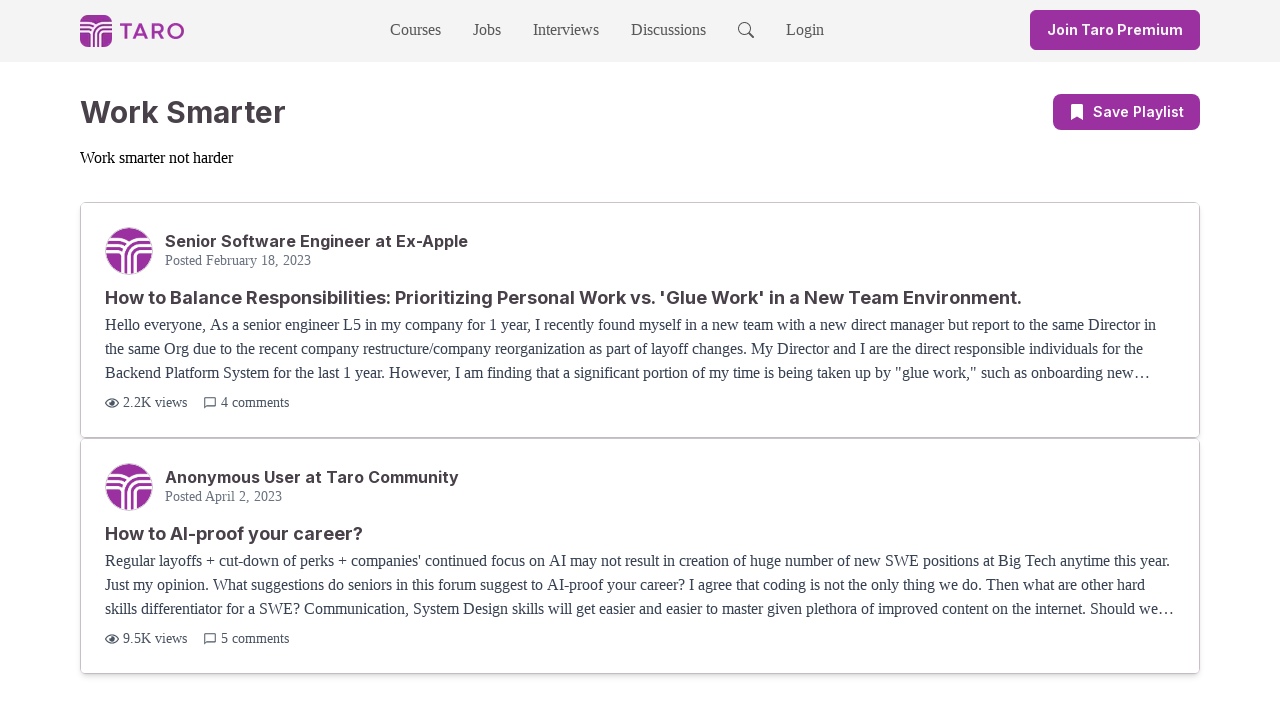

--- FILE ---
content_type: application/javascript; charset=utf-8
request_url: https://www.jointaro.com/_next/static/chunks/4523-7cd957484acf37bb.js
body_size: 1947
content:
"use strict";(self.webpackChunk_N_E=self.webpackChunk_N_E||[]).push([[4523],{3108:(e,t,n)=>{n.d(t,{A:()=>l});var s=n(6029),r=n(37003);let l=function(e){let{rating:t,size:n="md"}=e,l=function(e){let t=[],n=Math.floor(e);for(let e=0;e<n;e++)t.push(1);let s=e-n;s>0&&t.push(s);for(let e=t.length;e<5;e++)t.push(0);return t}(Math.min(Math.max(t,0),5)),a=24;return"sm"===n&&(a=16),(0,s.jsx)("div",{className:"flex space-x-1",children:l.map((e,t)=>(0,s.jsx)(r.A,{fill:e,size:a},t))})}},37003:(e,t,n)=>{n.d(t,{A:()=>l});var s=n(6029),r=n(81759);let l=function(e){let{fill:t,size:n=24}=e,l=Math.min(Math.max(t,0),1),a={width:"".concat(n,"px"),height:"".concat(n,"px")};return(0,s.jsxs)("div",{className:"relative",children:[(0,s.jsx)("div",{className:"absolute left-0 top-0 h-full overflow-hidden",style:{width:"".concat(100*l||0,"%")},children:(0,s.jsx)(r.gt3,{style:a,className:"h-6 w-6 text-yellow-400"})}),(0,s.jsx)(r.gt3,{style:a,className:"text-grey-200 h-6 w-6"})]})}},40866:(e,t,n)=>{n.d(t,{J_:()=>v,Vr:()=>f,Z1:()=>b,ak:()=>y,b4:()=>w,fd:()=>u,n0:()=>I,oL:()=>N,oi:()=>p,q5:()=>S,tl:()=>j,uw:()=>x,wO:()=>h});var s=n(77443),r=n(43377),l=n(82536),a=n(75119),i=n(83817),c=n.n(i),o=n(26194),m=n.n(o),d=n(66868);function u(e){return((null==e?void 0:e.sections)||[]).reduce((e,t)=>e.concat(t.courseLessonIds),[])}var x=function(e){return e.NOT_STARTED="notStarted",e.IN_PROGRESS="inProgress",e.COMPLETED="completed",e}({});function p(e,t){if(!t||!e)return"notStarted";let n=u(e),s=(null==t?void 0:t.completedCourseLessonIds)||[],r=0===n.length?0:s.length/n.length;return r>0&&r<1?"inProgress":1===r?"completed":"notStarted"}function f(e,t,n){let s=(0,r.vI)(e);return("completed"===t||"inProgress"===t)&&n?(0,r.JR)(e,n):s}async function h(e,t,n,s){switch(n){case"notStarted":default:return{jumpLesson:null};case"completed":{var r;let t=null==(r=e.sections[0])?void 0:r.courseLessonIds[0];if(t)return{jumpLesson:await s(t)};return{jumpLesson:null}}case"inProgress":{let n=u(e).find(e=>!(null==t?void 0:t.completedCourseLessonIds.includes(e)));if(n)return{jumpLesson:await s(n)};return console.error("Course (id: ".concat(e.id,") is marked IN_PROGRESS but no incomplete lessons found.")),{jumpLesson:null}}}}async function g(e){let t=await u(e),n=(await (0,s.au)(t)).map(e=>e.videoId);return await (0,s.rn)(n,null)}async function N(e){return(await g(e)).reduce((e,t)=>e+(t.videoDurationMs||0),0)}function v(e,t,n){if(!t)return 0;let s=e.findIndex((e,t)=>!(null==n?void 0:n.includes(e.videoId)));return s>-1?s:0}function w(e,t){let n=e.findIndex(e=>e.id===t.id);return 0===n?null:e[n-1]}function j(e,t){let n=e.findIndex(e=>e.id===t.id);return n===e.length-1?null:e[n+1]}function b(e,t){return!!e&&c()(m()(e.completedCourseLessonIds),m()(t.map(e=>e.id)))}function y(e){let t=e.reduce((e,t)=>e+t.rating,0)/e.length,n=Math.round(100*t)/100,s=n.toFixed(2);return{averageRating:t,truncatedAverageRating:n,paddedAverageRating:s}}async function I(e){let{signedInUser:t,course:n,courseCertificate:s}=e;try{let e=l.pR+(0,r.mH)(s),i={userName:t.displayName,courseName:n.name,certificateUrl:e};await a.A.post("/api/certificate/notify",i)}catch(e){console.error("Error sending certificate notification",e)}}let S=(e,t,n,s)=>{(0,d.Ts)({courseId:t.id,courseName:t.name,contentId:n.id||"",contentType:"course_lesson",contentName:n.name,isContentPremium:!!s.isPremium,userId:e.userId,membership:e.membership,isEmployee:!!e.isEmployee,isTestUser:!!e.isTestUser})}},64523:(e,t,n)=>{n.d(t,{A:()=>y});var s=n(6029),r=n(77443),l=n(40866),a=n(55729),i=n(25576),c=n(17419),o=n(3108),m=n(86809),d=n(43377),u=n(92290),x=n.n(u);let p=function(e){let{course:t,isCourseUpsell:n=!1}=e,r=t.averageRating,l=Math.round(100*r)/100,a=l.toFixed(2),i="".concat((0,d.vI)(t),"#courseReviews");return(0,s.jsxs)("div",{className:"flex items-center text-sm",children:[(0,s.jsxs)("button",{type:"button",className:"m-0 flex cursor-pointer items-center space-x-1.5 border-0 bg-transparent p-0",onClick:()=>window.location.assign(i),tabIndex:0,"aria-label":"View course reviews",children:[(0,s.jsx)(o.A,{rating:l,size:"sm"}),!isNaN(r)&&(0,s.jsxs)("span",{className:"text-grey-600 ml-1 whitespace-nowrap",children:[a,(0,s.jsxs)("span",{className:"hidden sm:inline",children:[" ","(",(0,m.ZV)(t.numRatings)," reviews)"]})]})]}),(0,s.jsx)("div",{className:"text-grey-600 ml-8 flex items-center text-sm",children:(0,s.jsxs)("span",{className:"line-clamp-1",children:[(0,s.jsx)(c.IUs,{className:"mr-0.5 inline-block"})," ",(0,m.ZV)(t.numLearners||0)," ",x()("learner",t.numLearners||0)]})})]})};var f=n(68864),h=n(8588),g=n.n(h),N=n(82203),v=n.n(N),w=n(74737),j=n(91568),b=n(73891);let y=function(e){let{course:t,progress:n}=e,[o,m]=(0,a.useState)(null),[d,u]=(0,a.useState)(null),{isAuthLoading:x,signedInUser:h}=(0,b.A)(),N=t.totalDurationMs?(0,j.uw)(t.totalDurationMs):null,y=(0,l.oi)(t,d);(0,a.useEffect)(()=>{!x&&h&&t&&e();async function e(){let e=await (0,r.Cy)(t.id,null==h?void 0:h.userId);u(e);let{jumpLesson:n}=await (0,l.wO)(t,e,y,r.mn);m(n)}},[x,h,t,y]);let I=(0,l.Vr)(t,y,o);return(0,s.jsx)(v(),{href:I,className:"group block",children:(0,s.jsxs)("div",{className:"border-light-intermediate flex flex-col overflow-hidden rounded-md border bg-white shadow-sm transition-shadow hover:shadow-md md:h-[225px] md:flex-row",children:[(0,s.jsxs)("div",{className:"relative aspect-video w-full shrink-0 md:aspect-auto md:h-full md:w-[400px]",children:[(0,s.jsx)("div",{className:"absolute inset-0 z-10 flex items-start p-2",children:t.isFree&&(0,s.jsx)(f.A,{})}),"number"==typeof n&&n>0&&(0,s.jsx)("div",{className:"bg-grey-300 absolute bottom-0 left-0 z-10 h-1.5 w-full",children:(0,s.jsx)("div",{className:"bg-primary-pure h-full",style:{width:"".concat(Math.min(100*n,100),"%")}})}),(0,s.jsx)(g(),{src:t.bannerImageUrl,alt:t.name,fill:!0,sizes:"(max-width: 768px) 100vw, 400px",className:"object-cover",priority:!0})]}),(0,s.jsx)("div",{className:"text-grey-600 flex flex-1 items-center p-4",children:(0,s.jsxs)("div",{className:"flex w-full flex-col justify-center",children:[(0,s.jsx)("h3",{className:"text-grey-900 mb-1 line-clamp-none text-lg font-semibold group-hover:underline md:line-clamp-1",children:t.name}),(0,s.jsxs)(s.Fragment,{children:[(0,s.jsx)(p,{course:t}),N&&(0,s.jsxs)("div",{className:"text-grey-600 mt-1.5 flex items-center text-sm",children:[(0,s.jsx)(c.obD,{className:"mr-1 inline-block"}),N]})]}),(0,s.jsx)("p",{className:"mb-1 mt-2 line-clamp-3 text-sm",children:(0,w.gu)(t.description)}),(0,s.jsxs)("footer",{className:"mt-2 flex items-center gap-2",children:[(0,s.jsx)("div",{className:"flex-shrink-0",children:(0,s.jsx)(i.A,{src:t.creator.pictureUrl,size:40})}),(0,s.jsxs)("div",{className:"min-w-0",children:[(0,s.jsx)("p",{className:"text-grey-900 text-sm font-medium",children:t.creator.name}),t.creator.tagline&&(0,s.jsx)("p",{className:"text-grey-600 line-clamp-1 text-xs",children:t.creator.tagline})]})]})]})})]})})}},68864:(e,t,n)=>{n.d(t,{A:()=>r});var s=n(6029);let r=function(){return(0,s.jsx)("div",{className:"inline-flex shrink-0 rounded-full bg-green-700 px-3 py-1",children:(0,s.jsx)("span",{className:"text-xs font-bold text-white",children:"Free"})})}},74737:(e,t,n)=>{n.d(t,{L$:()=>a,gu:()=>l});var s=n(38312),r=n.n(s);let l=e=>{let t=r()(e);return(t=(t=(t=(t=t.replace(/\n/g," ")).replace(/\\/g,"")).replace(/\\\s/g," ")).replace(/\\\./g,".")).replace(/"/g,"")},a=e=>e.replace(/\[([^\]]+)\]\([^)]+\)/g,"$1").replace(/^[-*•]\s+/gm,"").replace(/^\d+\.\s+/gm,"").replace(/\n{2,}/g,"\n").replace(/[ \t]+/g," ").replace(/\s+/g," ").replace(/\\/g,"").replace(/[`*]/g,"").trim()},86809:(e,t,n)=>{n.d(t,{Db:()=>r,HY:()=>i,Nj:()=>l,R0:()=>s,ZV:()=>a});let s=e=>new Intl.NumberFormat("en-US",{maximumFractionDigits:1,notation:"compact",compactDisplay:"short"}).format(e),r=e=>new Intl.NumberFormat("en-US",{style:"currency",currency:"USD",minimumFractionDigits:0,maximumFractionDigits:0}).format(e),l=e=>e?Math.round(100*e):0,a=e=>"number"!=typeof e||isNaN(e)?"0":e>=1e3?(e/1e3).toFixed(1).replace(/\.0$/,"")+"K":e.toString(),i=e=>"number"!=typeof e||isNaN(e)?"0":new Intl.NumberFormat("en-US").format(e)}}]);